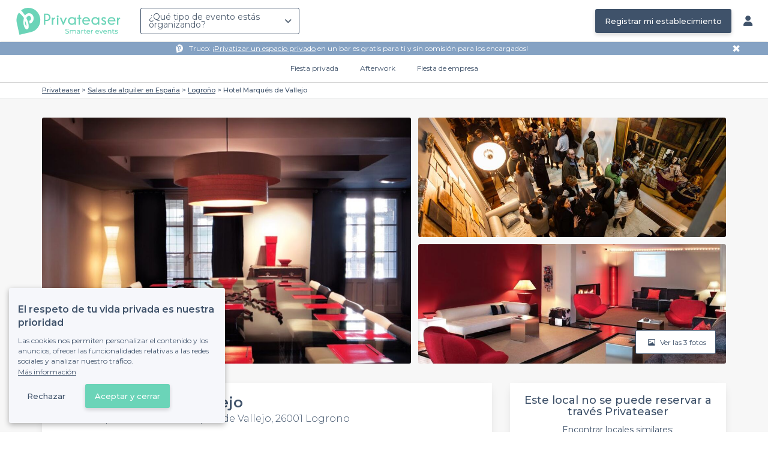

--- FILE ---
content_type: text/html; charset=utf-8
request_url: https://www.privateaser.es/local/19587-hotel-marques-de-vallejo
body_size: 19736
content:




<!DOCTYPE html>
<html lang="es">
  <head>
    <meta charset="utf-8">
    <meta http-equiv="Content-Type" content="text/html; charset=UTF-8">
    <meta name="viewport" content="initial-scale=1.0">

    <title>Hotel Marqués de Vallejo | Privateaser</title>
    <meta name="description" content="Sala de alquiler en Calle Marqués de Vallejo, 26001 Logrono. Encuentra toda la información que necesitas para organizar tu evento privado o profesional.">

    
    
  
    <link rel="canonical" href="https://www.privateaser.es/local/19587-hotel-marques-de-vallejo">
  



    
      <meta property="og:locale" content="es_ES">
      <meta property="og:type" content="website">
      <meta property="og:site_name" content="Privateaser">
      <meta property="og:title" content="Hotel Marqués de Vallejo | Privateaser">
      <meta property="og:description" content="Sala de alquiler en Calle Marqués de Vallejo, 26001 Logrono. Encuentra toda la información que necesitas para organizar tu evento privado o profesional.">
      <meta property="og:image" content="https://privateaser-media.s3.eu-west-1.amazonaws.com/etab_photos/19587/750x375/234401.jpg">
      <meta property="og:url" content="https://www.privateaser.es/local/19587-hotel-marques-de-vallejo">
      <meta name="twitter:card" content="summary" />
    

    

    
    
        <meta name="robots" content="index, follow"/>
    


    <meta property="fb:admins" content="683084590" />  
    <meta name="p:domain_verify" content="1e8fa714b6d7d462ddea5b63ce6bc271"/>  
    
    <link rel="apple-touch-icon" sizes="57x57" href="https://www.privateaser.es/static/img/favicon/apple-icon-57x57.png">
    <link rel="apple-touch-icon" sizes="60x60" href="https://www.privateaser.es/static/img/favicon/apple-icon-60x60.png">
    <link rel="apple-touch-icon" sizes="72x72" href="https://www.privateaser.es/static/img/favicon/apple-icon-72x72.png">
    <link rel="apple-touch-icon" sizes="76x76" href="https://www.privateaser.es/static/img/favicon/apple-icon-76x76.png">
    <link rel="apple-touch-icon" sizes="114x114" href="https://www.privateaser.es/static/img/favicon/apple-icon-114x114.png">
    <link rel="apple-touch-icon" sizes="120x120" href="https://www.privateaser.es/static/img/favicon/apple-icon-120x120.png">
    <link rel="apple-touch-icon" sizes="144x144" href="https://www.privateaser.es/static/img/favicon/apple-icon-144x144.png">
    <link rel="apple-touch-icon" sizes="152x152" href="https://www.privateaser.es/static/img/favicon/apple-icon-152x152.png">
    <link rel="apple-touch-icon" sizes="180x180" href="https://www.privateaser.es/static/img/favicon/apple-icon-180x180.png">
    <link rel="icon" type="image/png" sizes="192x192"  href="https://www.privateaser.es/static/img/favicon/android-icon-192x192.png">
    <link rel="icon" type="image/png" sizes="32x32" href="https://www.privateaser.es/static/img/favicon/favicon-32x32.png">
    <link rel="icon" type="image/png" sizes="96x96" href="https://www.privateaser.es/static/img/favicon/favicon-96x96.png">
    <link rel="icon" type="image/png" sizes="16x16" href="https://www.privateaser.es/static/img/favicon/favicon-16x16.png">


    
      <link rel="manifest" href="https://www.privateaser.es/static/manifest.json" crossorigin="use-credentials">
      <meta name="msapplication-TileImage" content="https://www.privateaser.es/static/img/favicon/ms-icon-144x144.png">
    
    <meta name="msapplication-TileColor" content="#ffffff">
    <meta name="theme-color" content="#ffffff">

    
    

    
      <script>
        window.dataLayer = window.dataLayer || [];
        
          dataLayer.push({content_group: "offering"})
        
        dataLayer.push({"abtest_experiments": [], "page_occasion": null, "page_value_proposition_header_visible": true});
        
           dataLayer.push({"page_area": "ES-OTHER", "page_offering_has_main_video": false, "page_offering_has_other_video": false, "page_offering_id": 19587, "page_offering_status": "published_non_bookable", "page_universe": "rental_room"})
        
      </script>
      
    
    <script>(function(w,d,s,l,i){w[l]=w[l]||[];w[l].push({'gtm.start':
    new Date().getTime(),event:'gtm.js'});var f=d.getElementsByTagName(s)[0],
    j=d.createElement(s),dl=l!='dataLayer'?'&l='+l:'';j.async=true;j.src=
    'https://www.googletagmanager.com/gtm.js?id='+i+dl+ '';f.parentNode.insertBefore(j,f);
    })(window,document,'script','dataLayer','GTM-W6T5TWS');
    </script>
  
    

    <link rel="preconnect" href="https://s3-eu-west-1.amazonaws.com/" crossorigin>
    <link rel="preconnect" href="https://privateaser-media.s3.eu-west-1.amazonaws.com/" crossorigin>

    <link rel="preconnect" href="https://fonts.googleapis.com">
    <link rel="preconnect" href="https://fonts.gstatic.com" crossorigin>
    <link href="https://fonts.googleapis.com/css2?family=Amaranth:wght@400;700&family=Montserrat:wght@300;400;500;600;700&display=swap" rel="stylesheet">

    <link rel="preconnect" href="//cdnjs.cloudflare.com">
    <link href="https://cdnjs.cloudflare.com/ajax/libs/font-awesome/6.6.0/css/all.min.css" rel="stylesheet">
    <link rel="stylesheet" href="/static/css/commons.a3dc9d0662a264ad5776acc4e343ea92939901de.min.css" type="text/css">
    
    
    <link rel="stylesheet" href="/static/css/venue.a3dc9d0662a264ad5776acc4e343ea92939901de.min.css" type="text/css">

  </head>

  <body class="venue">
    
      
    
    <noscript><iframe src="https://www.googletagmanager.com/ns.html?id=GTM-W6T5TWS"
    height="0" width="0" style="display:none;visibility:hidden"></iframe></noscript>
  
    

    

    <div class="global-wrapper clearfix">

        
            
        

        

<nav class="navbar navbar-full">
    <div class="navbar-container">
        <div class="menus-container">
            
            <div class="navbar-logo-mobile">
                <button class="hamburger hamburger--spin" id="mobile-menu-toggle" type="button">
                    <span class="hamburger-box"><span class="hamburger-inner"></span></span>
                </button>
                <a href="https://www.privateaser.es/">
                    
                        <img src="/static/img/PictoPrivateaserWeb-small.svg" class="logo-mobile"/>
                    
                </a>
            </div>
            <div class="navbar-logo-desktop">
                
                <a class="navbar-logo navbar-logo-without-baseline" href="https://www.privateaser.es/">
                    
                        <img src="https://www.privateaser.es/static/img/logo-privateaser.svg"alt="Privateaser">
                    
                </a>
            </div>

            
            <div class="occasion-picker-container">
                

<div id="occasion-picker" data-target="#occasion-picker-dropdown">
    <div class="dropdown-filter">
        <button class="dropdown-filter-button">
            
                <p>¿Qué tipo de evento estás organizando?</p>
            
        </button>
        <div id="occasion-picker-dropdown" class="dropdown-filter-pane dropdown-only">
            <div class="dropdown-pane-body pure-u-1">
                <div class="select-widget">
                    
                        
    <a href="https://www.privateaser.es/search?occasion=birthday_casual_party" class="prv-btn secondary column ">
        Fiesta privada
        <span>Cumpleaños, evento familiar...</span>
    </a>

                    
                    
    <a href="https://www.privateaser.es/search?occasion=afterwork_pro" class="prv-btn secondary column ">
        Afterwork
        <span>Despedida o copas entre compañeros...</span>
    </a>

                    
    <a href="https://www.privateaser.es/search?occasion=corporate_party" class="prv-btn secondary column ">
        Fiesta de empresa
        <span>Aniversario, Cena, Cóctel...</span>
    </a>

                    
                </div>
            </div>
        </div>
    </div>
</div>
            </div>

            
                <div class="referal-link visible-sm-up-inline">
                    <a class="prv-btn primary-blue" href="https://www.joy.io/es/demo-privateaser" target="_blank">
                        Registrar mi establecimiento
                    </a>
                </div>
            
        </div>
        <div class="visible-sm-up-inline">
            <div class="icons-container">
                
                
                <a href="https://app.privateaser.com/">
                    <i class="fa fa-solid fa-user fa-lg" aria-hidden="true"></i>
                </a>
            </div>
        </div>
    </div>
</nav>

        <div class="content-wrapper">
            

  
    <div class="pure-g text-center " id="value-proposition-header">
      <div class="pure-u-1-24-sm"></div>
      <div class="pure-u-22-24 value-proposition-header-content">
        <span class="visible-md-up">
          <img src="https://www.privateaser.es/static/img/picto-white.png" alt="Logo privateaser" class="picto-white">
        </span>
        <span>
          <p>Truco: ¡<a href="https://www.privateaser.es/search?espace-clos=1&amp;universe=bar">Privatizar un espacio privado</a> en un bar es gratis para ti y sin comisión para los encargados!</p>

        </span>
      </div>
      <div class="pure-u-1-24" id="close">✖</div>
    </div>
  

            
            





<div class="subnav-bar">
  
  
    
  <a class="subnav-bar-item "
     href=https://www.privateaser.es/search?occasion=birthday_casual_party>
    Fiesta privada
  </a>
  
  
  <div class="subnav-dropdown pure-g">
    <div class="pure-u-1 subnav-dropdown-link-container">
      
        
  <a class="subnav-dropdown-link"
     href="/search?occasion=birthday_casual_party&amp;universe=bar">
    <div class="shadow-overlay">
      <picture class="with-2-links">
        <source srcset="https://www.privateaser.es/static/es/img/header/birthday_casual_party-bar.webp"
                media="(min-width: 58em)" type="image/webp">
        <source srcset="https://www.privateaser.es/static/es/img/header/birthday_casual_party-bar-tablet.webp"
                media="(min-width: 40em)" type="image/webp">
        <source srcset="https://www.privateaser.es/static/es/img/header/birthday_casual_party-bar.jpg"
                media="(min-width: 58em)" type="image/jpeg">
        <source srcset="https://www.privateaser.es/static/es/img/header/birthday_casual_party-bar-tablet.jpg"
                media="(min-width: 40em)" type="image/jpeg">
          <img src="https://www.privateaser.es/static/es/img/header/birthday_casual_party-bar.jpg"
              class="with-2-links"
              alt="Reserva un bar" loading="lazy" >
      </picture>

      <span class="subnav-dropdown-link-title bolder">
          Reserva un bar<br/><span class="subnav-dropdown-link-subtitle">Ver los locales</span>
        </span>
    </div>
</a>

      
        
  <a class="subnav-dropdown-link"
     href="/search?occasion=birthday_casual_party&amp;universe=restaurant">
    <div class="shadow-overlay">
      <picture class="with-2-links">
        <source srcset="https://www.privateaser.es/static/es/img/header/restaurant.webp"
                media="(min-width: 58em)" type="image/webp">
        <source srcset="https://www.privateaser.es/static/es/img/header/restaurant-tablet.webp"
                media="(min-width: 40em)" type="image/webp">
        <source srcset="https://www.privateaser.es/static/es/img/header/restaurant.jpg"
                media="(min-width: 58em)" type="image/jpeg">
        <source srcset="https://www.privateaser.es/static/es/img/header/restaurant-tablet.jpg"
                media="(min-width: 40em)" type="image/jpeg">
          <img src="https://www.privateaser.es/static/es/img/header/restaurant.jpg"
              class="with-2-links"
              alt="Restaurante para grupos" loading="lazy" >
      </picture>

      <span class="subnav-dropdown-link-title bolder">
          Restaurante para grupos<br/><span class="subnav-dropdown-link-subtitle">Ver los locales</span>
        </span>
    </div>
</a>

      
    </div>
    <div class="overlay"></div>
  </div>


  
  
  <a class="subnav-bar-item "
     href=https://www.privateaser.es/search?occasion=afterwork_pro>
    Afterwork
  </a>
  
  
  <div class="subnav-dropdown pure-g">
    <div class="pure-u-1 subnav-dropdown-link-container">
      
        
  <a class="subnav-dropdown-link"
     href="/search?occasion=afterwork_pro">
    <div class="shadow-overlay">
      <picture class="with-1-links">
        <source srcset="https://www.privateaser.es/static/es/img/header/afterwork_pro.webp"
                media="(min-width: 58em)" type="image/webp">
        <source srcset="https://www.privateaser.es/static/es/img/header/afterwork_pro-tablet.webp"
                media="(min-width: 40em)" type="image/webp">
        <source srcset="https://www.privateaser.es/static/es/img/header/afterwork_pro.jpg"
                media="(min-width: 58em)" type="image/jpeg">
        <source srcset="https://www.privateaser.es/static/es/img/header/afterwork_pro-tablet.jpg"
                media="(min-width: 40em)" type="image/jpeg">
          <img src="https://www.privateaser.es/static/es/img/header/afterwork_pro.jpg"
              class="with-1-links"
              alt="Copas entre compañeros de trabajo" loading="lazy" >
      </picture>

      <span class="subnav-dropdown-link-title bolder">
          Copas entre compañeros de trabajo<br/><span class="subnav-dropdown-link-subtitle">Ver los locales</span>
        </span>
    </div>
</a>

      
    </div>
    <div class="overlay"></div>
  </div>


  
  <a class="subnav-bar-item "
     href=https://www.privateaser.es/search?occasion=corporate_party>
    Fiesta de empresa
  </a>
  
  
  <div class="subnav-dropdown pure-g">
    <div class="pure-u-1 subnav-dropdown-link-container">
      
        
  <a class="subnav-dropdown-link"
     href="/search?occasion=corporate_party&amp;universe=bar">
    <div class="shadow-overlay">
      <picture class="with-3-links">
        <source srcset="https://www.privateaser.es/static/es/img/header/corporate_party-bar.webp"
                media="(min-width: 58em)" type="image/webp">
        <source srcset="https://www.privateaser.es/static/es/img/header/corporate_party-bar-tablet.webp"
                media="(min-width: 40em)" type="image/webp">
        <source srcset="https://www.privateaser.es/static/es/img/header/corporate_party-bar.jpg"
                media="(min-width: 58em)" type="image/jpeg">
        <source srcset="https://www.privateaser.es/static/es/img/header/corporate_party-bar-tablet.jpg"
                media="(min-width: 40em)" type="image/jpeg">
          <img src="https://www.privateaser.es/static/es/img/header/corporate_party-bar.jpg"
              class="with-3-links"
              alt="Reserva un bar" loading="lazy" >
      </picture>

      <span class="subnav-dropdown-link-title bolder">
          Reserva un bar<br/><span class="subnav-dropdown-link-subtitle">Ver los locales</span>
        </span>
    </div>
</a>

      
        
  <a class="subnav-dropdown-link"
     href="/search?occasion=corporate_party&amp;universe=restaurant">
    <div class="shadow-overlay">
      <picture class="with-3-links">
        <source srcset="https://www.privateaser.es/static/es/img/header/restaurant.webp"
                media="(min-width: 58em)" type="image/webp">
        <source srcset="https://www.privateaser.es/static/es/img/header/restaurant-tablet.webp"
                media="(min-width: 40em)" type="image/webp">
        <source srcset="https://www.privateaser.es/static/es/img/header/restaurant.jpg"
                media="(min-width: 58em)" type="image/jpeg">
        <source srcset="https://www.privateaser.es/static/es/img/header/restaurant-tablet.jpg"
                media="(min-width: 40em)" type="image/jpeg">
          <img src="https://www.privateaser.es/static/es/img/header/restaurant.jpg"
              class="with-3-links"
              alt="Restaurante para grupos" loading="lazy" >
      </picture>

      <span class="subnav-dropdown-link-title bolder">
          Restaurante para grupos<br/><span class="subnav-dropdown-link-subtitle">Ver los locales</span>
        </span>
    </div>
</a>

      
        
  <a class="subnav-dropdown-link"
     href="/search?occasion=corporate_party&amp;universe=rental_room">
    <div class="shadow-overlay">
      <picture class="with-3-links">
        <source srcset="https://www.privateaser.es/static/es/img/header/corporate_party-rental_room.webp"
                media="(min-width: 58em)" type="image/webp">
        <source srcset="https://www.privateaser.es/static/es/img/header/corporate_party-rental_room-tablet.webp"
                media="(min-width: 40em)" type="image/webp">
        <source srcset="https://www.privateaser.es/static/es/img/header/corporate_party-rental_room.jpg"
                media="(min-width: 58em)" type="image/jpeg">
        <source srcset="https://www.privateaser.es/static/es/img/header/corporate_party-rental_room-tablet.jpg"
                media="(min-width: 40em)" type="image/jpeg">
          <img src="https://www.privateaser.es/static/es/img/header/corporate_party-rental_room.jpg"
              class="with-3-links"
              alt="Reserva una sala" loading="lazy" >
      </picture>

      <span class="subnav-dropdown-link-title bolder">
          Reserva una sala<br/><span class="subnav-dropdown-link-subtitle">Ver los locales</span>
        </span>
    </div>
</a>

      
    </div>
    <div class="overlay"></div>
  </div>



  
  
</div>
<div id="subnav-overlay"></div>
            <div id="root">
                
    

    
    <div class="breadcrumb-wrapper">
        <div class="container bread">
            <div class="breadcrumb">
  <div id="breadcrumb">
    <ol itemscope itemtype="https://schema.org/BreadcrumbList" class="bolder">
      <li itemprop="itemListElement" itemscope itemtype="https://schema.org/ListItem">
        <a itemtype="https://schema.org/Thing" href="/" itemprop="item">
          <span itemprop="name">Privateaser</span>
        </a>
        <meta itemprop="position" content="1"/>
      </li>
      
        
          <li itemprop="itemListElement" itemscope itemtype="https://schema.org/ListItem">
            <a itemtype="https://schema.org/Thing" itemprop="item" href="/alquiler-espacios/top-salas-eventos-espana">
              <span itemprop="name">Salas de alquiler en España</span>
            </a>
            <meta itemprop="position" content="2"/>
          </li>
        
      
        
          <li itemprop="itemListElement" itemscope itemtype="https://schema.org/ListItem">
            <a itemtype="https://schema.org/Thing" itemprop="item" href="https://www.privateaser.es/alquiler-espacios/top-salas-alquiler-logrono">
              <span itemprop="name">Logroño</span>
            </a>
            <meta itemprop="position" content="3"/>
          </li>
        
      
        
          <li><a><span>Hotel Marqués de Vallejo</span></a></li>
        
      
    </ol>
  </div>
</div>
        </div>
    </div>
    
    
    <div itemscope itemtype="https://schema.org/LocalBusiness">
    
        <div id="navbar-container">
            <nav id="venue-nav" ref="venueNav">
    <div class="container">
        <ul class="nav">
            
            <li>
                <a class="nav-scroll" href="#summary" @click="anchorClick('offering_subnav_anchor_click', 'main_infos')">
                Acerca</a>
            </li>
            

            <li class="hidden-xs">
                <a class="nav-scroll" href="#informations" @click="anchorClick('offering_subnav_anchor_click', 'informations')">
                Información útil</a>
            </li>
            <li class="hidden-xs">
                <a class="nav-scroll" href="#location-hours" @click="anchorClick('offering_subnav_anchor_click', 'geo_infos')">
                Horarios y ubicación</a>
            </li>
            <li class="hidden-xs">
                <a class="nav-scroll" href="#reviews" @click="anchorClick('offering_subnav_anchor_click', 'reviews')">
                Comentarios (0)</a>
            </li>
            
        </ul>
    </div>
</nav>
        </div>

        <div class="container">
            <div class="row">
                


    <media-light-box
        v-if="(coverLightBoxOfferingMedias && coverLightBoxOfferingMedias.length)
        || (coverLightBoxReviewsMedias && coverLightBoxReviewsMedias.length)"
        ref="coverLightBox"
        :offering-medias="coverLightBoxOfferingMedias"
        :reviews-medias="coverLightBoxReviewsMedias"
        @open="mediaLightBoxOpened()"
        @close="mediaLightBoxClosed()"
        @slide-change="mediaLightBoxSlideChanged($event)">
    </media-light-box>

    <div id="gallery">
        
            
            
                    <meta itemprop="image" content="https://privateaser-media.s3.eu-west-1.amazonaws.com/etab_photos/19587/original/234401.jpg">
            
                    <meta itemprop="image" content="https://privateaser-media.s3.eu-west-1.amazonaws.com/etab_photos/19587/1500x750/234401.jpg">
            
                    <meta itemprop="image" content="https://privateaser-media.s3.eu-west-1.amazonaws.com/etab_photos/19587/750x375/234401.jpg">
            
                    <meta itemprop="image" content="https://privateaser-media.s3.eu-west-1.amazonaws.com/etab_photos/19587/450x300/234401.jpg">
            
                    <meta itemprop="image" content="https://privateaser-media.s3.eu-west-1.amazonaws.com/etab_photos/19587/400x204/234401.jpg">
            
        
            
            
                    <meta itemprop="image" content="https://privateaser-media.s3.eu-west-1.amazonaws.com/etab_photos/19587/original/234403.jpg">
            
                    <meta itemprop="image" content="https://privateaser-media.s3.eu-west-1.amazonaws.com/etab_photos/19587/1500x750/234403.jpg">
            
                    <meta itemprop="image" content="https://privateaser-media.s3.eu-west-1.amazonaws.com/etab_photos/19587/750x375/234403.jpg">
            
                    <meta itemprop="image" content="https://privateaser-media.s3.eu-west-1.amazonaws.com/etab_photos/19587/450x300/234403.jpg">
            
                    <meta itemprop="image" content="https://privateaser-media.s3.eu-west-1.amazonaws.com/etab_photos/19587/400x204/234403.jpg">
            
        
            
            
                    <meta itemprop="image" content="https://privateaser-media.s3.eu-west-1.amazonaws.com/etab_photos/19587/original/234402.jpg">
            
                    <meta itemprop="image" content="https://privateaser-media.s3.eu-west-1.amazonaws.com/etab_photos/19587/1500x750/234402.jpg">
            
                    <meta itemprop="image" content="https://privateaser-media.s3.eu-west-1.amazonaws.com/etab_photos/19587/750x375/234402.jpg">
            
                    <meta itemprop="image" content="https://privateaser-media.s3.eu-west-1.amazonaws.com/etab_photos/19587/450x300/234402.jpg">
            
                    <meta itemprop="image" content="https://privateaser-media.s3.eu-west-1.amazonaws.com/etab_photos/19587/400x204/234402.jpg">
            
        

        <div class="medias-desktop has-3-photos">
            
            

            <img class="photo-1" src="https://privateaser-media.s3.eu-west-1.amazonaws.com/etab_photos/19587/1500x750/234401.jpg" alt="Hotel Marqués de Vallejo, rental_room" @click="onMainGalleryClick(0)"  />

            
                
                <img class="photo-2" src="https://privateaser-media.s3.eu-west-1.amazonaws.com/etab_photos/19587/750x375/234403.jpg" alt="Hotel Marqués de Vallejo, rental_room" @click="onMainGalleryClick(1)"  />
            
                
                <img class="photo-3" src="https://privateaser-media.s3.eu-west-1.amazonaws.com/etab_photos/19587/750x375/234402.jpg" alt="Hotel Marqués de Vallejo, rental_room" @click="onMainGalleryClick(2)"  />
            
        </div>

        <div class="visible-xs-down medias-mobile">
            
                <multiple-slide-per-view-carousel ref="carousel" :medias="offeringMedias.concat(reviewsMedias)" @click="onMainGalleryClick($event)"></multiple-slide-per-view-carousel>
                    <div class="carousel-ssr">
                        
                            
                                <img src="https://privateaser-media.s3.eu-west-1.amazonaws.com/etab_photos/19587/1500x750/234401.jpg" alt="Hotel Marqués de Vallejo, rental_room" />
                            
                        
                            
                                <img src="https://privateaser-media.s3.eu-west-1.amazonaws.com/etab_photos/19587/1500x750/234403.jpg" alt="Hotel Marqués de Vallejo, rental_room" />
                            
                        
                    </div>
                </multiple-slide-per-view-carousel>
            
        </div>

        <button id="btn-show-medias" class="prv-btn secondary" @click="onMainGalleryClick(0)">
            <span class="hidden-xs-down">
                <i class="fa fa-regular fa-image fa-" aria-hidden="true"></i> Ver las 3 fotos
            </span>

            <span class="visible-xs-down">
                <i class="fa fa-regular fa-image fa-" aria-hidden="true"></i> 3
            </span>
        </button>
    </div>

            </div>

            <div class="row">
                <div id="details" class="col-lg-8">
                    
                    






<section id="summary" class="anchor">

    <div class="content">
        <div class="cover-overlay">

            
            <div class="cover-title">
                <h1 itemprop="name">
                    Hotel Marqués de Vallejo
                </h1>
            </div>

            
            

            <div class="row">
                <div class="col-xs-12 cover-summary">

                    
                    <div class="name-address">
                        <h2>
                            
  
  <span itemscope
        itemtype="https://schema.org/PostalAddress"
        itemprop="address" >
    Sala de alquiler
    en Calle Marqués de Vallejo, 26001 Logrono
    <meta itemprop="addressCountry" content="ES">
    <meta itemprop="addressLocality" content="Logrono">
    <meta itemprop="postalCode" content="26001">
    <meta itemprop="streetAddress" content="Calle Marqués de Vallejo">
  </span>

                        </h2>
                        
                        <div itemprop="geo" itemscope itemtype="https://schema.org/GeoCoordinates">
                            <meta itemprop="latitude" content="42.465325">
                            <meta itemprop="longitude" content="-2.445561">
                        </div>
                        
                        
                        <div class="location">
                            <p class="text access"></p>
                        </div>
                    </div>

                    
    
    
    

    

                </div>
            </div>

            
            

    
    


<hr>
<div class="features">
    <div class="feature">
        <div class="feature-icon">
            <i class="img bg-wallet-m"></i>
        </div>
        <div class="feature-text">
            
            <div class="feature-title">a partir de</div>
            
            <div class="feature-content">
                <p>
                    
                    <span itemprop="priceRange">
                        Presupuesto
                    </span>
                    
                </p>
            </div>
        </div>
    </div>
    <div class="feature">
        <meta itemprop="publicAccess" content="true">
        <div class="feature-icon">
            <i class="img bg-group-m"></i>
        </div>
        <div class="feature-text">
            <div class="feature-title">Aforo max</div>
            <div class="feature-content">
                <p>
                    <meta itemprop="maximumAttendeeCapacity" content="70">
                    
  
    <strong>70</strong> pers.
  

                </p>
            </div>
        </div>
    </div>
    <div class="feature">
        <div class="feature-icon">
            <i class="icon space"></i>
        </div>
        <div class="feature-text">
            <div class="feature-title">
                Privatización
            </div>
            <div class="feature-content">
                <p>
                
                    Completa
                
                </p>
            </div>
        </div>
    </div>
    <div class="feature">
        <div class="feature-icon">
            <i class="img bg-clock-m"></i>
        </div>
        <div class="feature-text">
            <div class="feature-title">Abierto hasta</div>
            <div class="feature-content">
                
                <p>02:00</p>
            </div>
        </div>
    </div>
</div>

        </div>

        
        

        

        

        

        
    </div>
</section>
                    
                    



<section id="atmosphere_and_activities" class="anchor">
    
        
    
</section>
                    

                    
                    



<section id="informations" class="anchor">
    <h2>Información útil</h2>
    <div class="content">
        

        
        

<h3>Equipamientos &amp; Servicios</h3>
<ul class="block-list block-list-4">
    
    <li>
        <div class="ico">
            <i class="img bg-check-circle-m"></i>
        </div>
        <div class="item">
            
            Accesible para personas con movilidad reducida
            
        </div>
    </li>
    
    <li>
        <div class="ico">
            <i class="img bg-check-circle-m"></i>
        </div>
        <div class="item">
            
            Material de proyección
            
        </div>
    </li>
    
    <li>
        <div class="ico">
            <i class="img bg-check-circle-m"></i>
        </div>
        <div class="item">
            
            Posibilidad de poner tu propia música
            
        </div>
    </li>
    
    <li>
        <div class="ico">
            <i class="img bg-check-circle-m"></i>
        </div>
        <div class="item">
            
            Wifi
            
        </div>
    </li>
    
    <li>
        <div class="ico">
            <i class="img bg-check-circle-m"></i>
        </div>
        <div class="item">
            
            Equipo de sonido
            
        </div>
    </li>
    
    <li>
        <div class="ico">
            <i class="img bg-check-circle-m"></i>
        </div>
        <div class="item">
            
            Micro
            
        </div>
    </li>
    
</ul>


        

        

        
        
        <hr />
        

        <h3>Alojamiento</h3>

        <ul class="block-list block-list-3 offering-available-features">
            <li>
                <div>
                    <i class="img bg-check-circle-m"></i>
                </div>
                <div class="item">
                    Acepta pernoctaciones
                </div>
            </li>
        </ul>
        

        <hr />

        <div class="text">
            <div itemprop="description">
                <div class="offering-seo-description truncate-overflow">
                    <p>El <strong>Hotel Marqués de Vallejo</strong> es un original establecimiento en el que el vino, el arte y el confort van de la mano. Se encuentra situado en la calle Marqués de Vallejo número 8, en pleno corazón de la ciudad de Logroño. Abierto durante todos los días de la semana las 24 horas, es el lugar perfecto para organizar seminarios, congresos o conferencias ya que cuenta con algunas de las <a href="https://www.privateaser.es/alquiler-espacios/top-salas-eventos-espana">mejores salas para eventos de España</a>.</p>

<p>Por la tranquilidad esparcida en el aire del Hotel Marqués de Vallejo y la modesta decoración vintage, este hotel es perfecto para la <strong>presentación de eventos corporativos</strong> de mucho auge, porque te asegura un cómoda estancia. Además, desde sus comienzos, este hotel ha sido famoso por su espacios dedicado <strong>al arte</strong> y a las exposiciones. Esta sala puede dedicarse igualmente a la celebración de <strong>reuniones de empresa</strong> y todo tipo de actividades corporativas con un marco único en el centro de Logroño. La capacidad total es de <strong>50 personas</strong>.  Pero además cuenta con una <strong>sala de juntas</strong> para 20 personas, que tiene todo lo necesario para el buen desarrollo del acontecimiento, como pantalla, proyector, internet y equipos de sonido e imagen. </p>

<p>Como valor añadido, ofrecen una cuidada <strong>oferta gastronómica</strong> dirigida por el equipo de su restaurante ‘GASTRO1911’, cuya amplia carta de tapas y platos de cocina tradicional y contemporánea hará las delicias de todos. Si estás interesado ponte en contacto con el equipo de especialistas de <a href="https://www.privateaser.es">Privateaser</a> y déjate aconsejar por ellos. Te enviarán sugerencias de otros espacios como éste de forma <strong>gratuita</strong>. </p>

                </div>

                <a class="read-more">Leer más</a>
            </div>
        </div>
    </div>
</section>
                    <section id="location-hours" class="anchor">
    <h2>Horarios y ubicación de Hotel Marqués de Vallejo</h2>

    <div class="pure-g content row">
        <div class="location pure-u-1 pure-u-lg-1-2">
            <h3>Hotel Marqués de Vallejo</h3>

            <p class="text address-phone">
                

                
                
                    Calle Marqués de Vallejo
                
                <br>

                
                
                    26001 Logrono
                
                <br>

                
                
                
                
                <a href="https://www.google.com/maps/search/?api=1&amp;query=Calle%20Marqu%C3%A9s%20de%20Vallejo%2026001%20Logrono&amp;query_place_id=None" target="_blank">
                    Ver en el mapa
                </a>
            </p>
            <p class="text access"></p>
        </div>

        <div class="weekday-booking-conditions pure-u-1 pure-u-lg-1-2">
            <h3>Horarios de reserva</h3>

            <p class="weekday-booking-conditions-warning">Pueden ser diferentes de los horarios de apertura al público</p>

            
                <meta itemprop="openingHours" content="Mo-Su 08:00-02:00">
            

            <table class="table">
                <tbody>
                
                    
                    <tr>
                        <td class="day">
                            
                                
                                
                                De lunes a domingo
                            
                        </td>
                        <td class="hours">
                            
                                <strong>
                                    08:00 – 02:00
                                </strong>
                            
                        </td>
                    </tr>
                
                </tbody>
            </table>

            
        </div>
    </div>
</section>
                    

<section id="reviews" class="anchor">
    <h2>Comentarios</h2>

    <div class="content">
        
    
        <div class="reviews-headline">
            <p class="empty-state">Este establecimiento todavía no tiene comentarios sobre Privateaser.</p>
        </div>
    

    <div v-if="reviewsMedias.length > 0">
        <h3 class='review-media-title'>Fotos y vídeos de los comentarios</h3>

        <inline-thumbnails
            :medias="[...reviewsMedias]"
            @media-selected="onThumbnailAllReviewsClick($event)"
        >
        </inline-thumbnails>
    </div>

    
        <hr>
    


        

        
    </div>
</section>

<reviews-modal :show="showReviews" :reviews-data="reviews" :medias-grouped-by-review="mediasGroupedByReview"  @close="showReviews=false" @media-selected="onThumbnailReviewClick($event.index, $event.id)">
    <template>
        
    
        <div class="reviews-headline">
            <p class="empty-state">Este establecimiento todavía no tiene comentarios sobre Privateaser.</p>
        </div>
    

    <div v-if="reviewsMedias.length > 0">
        <h3 class='review-media-title'>Fotos y vídeos de los comentarios</h3>

        <inline-thumbnails
            :medias="[...reviewsMedias]"
            @media-selected="onThumbnailAllReviewsClick($event)"
        >
        </inline-thumbnails>
    </div>

    

    </template>
</reviews-modal>
                    


  <section id="presets">
    <h2>Este local es uno de nuestros favoritos</h2>
    <div class="content">
      
      <ul class="block-list block-list-3">
        
          <li class="preset">
            <div class="ico">
              <i class="fa fa-solid fa-star fa-" aria-hidden="true"></i>
            </div>
            <div class="item">
              <a href="https://www.privateaser.es/alquiler-espacios/top-salas-eventos-espana">Las mejores salas de alquiler - España</a>
            </div>
          </li>
        
          <li class="preset">
            <div class="ico">
              <i class="fa fa-solid fa-star fa-" aria-hidden="true"></i>
            </div>
            <div class="item">
              <a href="https://www.privateaser.es/alquiler-espacios/top-salas-alquiler-aragon">Las mejores salas de alquiler - Aragón</a>
            </div>
          </li>
        
          <li class="preset">
            <div class="ico">
              <i class="fa fa-solid fa-star fa-" aria-hidden="true"></i>
            </div>
            <div class="item">
              <a href="https://www.privateaser.es/alquiler-espacios/top-salas-alquiler-pais-vasco">Las mejores salas de alquiler - País Vasco</a>
            </div>
          </li>
        
          <li class="preset">
            <div class="ico">
              <i class="fa fa-solid fa-star fa-" aria-hidden="true"></i>
            </div>
            <div class="item">
              <a href="https://www.privateaser.es/alquiler-espacios/top-salas-alquiler-castilla-y-leon">Las mejores salas de alquiler - Castilla y León</a>
            </div>
          </li>
        
          <li class="preset">
            <div class="ico">
              <i class="fa fa-solid fa-star fa-" aria-hidden="true"></i>
            </div>
            <div class="item">
              <a href="https://www.privateaser.es/alquiler-espacios/top-salas-alquiler-la-rioja">Las mejores salas de alquiler - La Rioja</a>
            </div>
          </li>
        
          <li class="preset">
            <div class="ico">
              <i class="fa fa-solid fa-star fa-" aria-hidden="true"></i>
            </div>
            <div class="item">
              <a href="https://www.privateaser.es/alquiler-espacios/top-salas-alquiler-navarra">Las mejores salas de alquiler - Navarra</a>
            </div>
          </li>
        
          <li class="preset">
            <div class="ico">
              <i class="fa fa-solid fa-star fa-" aria-hidden="true"></i>
            </div>
            <div class="item">
              <a href="https://www.privateaser.es/alquiler-espacios/top-salas-alquiler-logrono">Las mejores salas de alquiler - Logroño</a>
            </div>
          </li>
        
          <li class="preset">
            <div class="ico">
              <i class="fa fa-solid fa-star fa-" aria-hidden="true"></i>
            </div>
            <div class="item">
              <a href="https://www.privateaser.es/alquiler-espacios/top-salas-alquiler-fiestas-empresa-logrono">Las mejores salas de alquiler para fiestas de empresa - Logroño</a>
            </div>
          </li>
        
          <li class="preset">
            <div class="ico">
              <i class="fa fa-solid fa-star fa-" aria-hidden="true"></i>
            </div>
            <div class="item">
              <a href="https://www.privateaser.es/alquiler-espacios/top-salas-alquiler-baratas-logrono">Las mejores salas de alquiler más baratas - Logroño</a>
            </div>
          </li>
        
      </ul>
    </div>

    
      <p class="show-more">
        <a href="#" 
            id="show-more-presets">
          Ver otros locales
        </a>
      </p>
    
  </section>

                    


                </div>
                <div id="aside" class="col-lg-4">
                    
                    



<section id="booking-form-wrapper">
    
        <div class="not-bookable">
            <h4>Este local no se puede reservar a través Privateaser</h4>
            
                <p class="preset-list">
                    Encontrar locales similares:
                </p>
                <ul>
                    
                        <li>
                            <a href="https://www.privateaser.es/alquiler-espacios/top-salas-alquiler-logrono">Las mejores salas de alquiler - Logroño</a>
                        </li>
                    
                </ul>
            
            <p class="text-muted">Si eres propietario de un local <a href="
https://www.joy.io/es/demo-privateaser" target="_blank">ponte en contacto con nostros</a></p>
        </div>
    
</section>
                    <section id="reassurance" class="seo-only">
  <div class="content  content-dark ">
    <div class="text">

      

        <h3>Encuentra el lugar perfecto para tu evento</h3>
        <p>
          Miles de lugares adaptados para grupos para reservar o privatizar en línea, gratis
        </p>
        <a id="reassurance-search-btn" class="btn btn-round btn-plain" href="https://www.privateaser.es/search">
          Buscar
        </a>

      
    </div>
  </div>
</section>
                </div>
            </div>
            <div class="row" id="similar-venues-container">
                
    <section id="similar-venues">
        <h2>También te gustará...</h2>
        <div class="content">
            <ul class="pure-g similar-venues-list">
                
                    
                    <li class="pure-u-xl-1-3 pure-u-lg-1-3 pure-u-md-1-1 pure-u-sm-1-1 pure-u-xs-1 venue-card-container ">
                        <div class="venue-card">
                            
                            
                            
                            










<div
    onclick="window.open('https://www.privateaser.es/local/19680-sercotel-villa-de-laguardia')"
    
>
    
    <div 
    >
        

        
        <div class="photo-section">
            
                
                
                
                
                <div class="carousel">
                    <img 
                    loading="lazy"
                    src="https://privateaser-media.s3.eu-west-1.amazonaws.com/etab_photos/19680/450x300/237285.jpg"
                    alt="Sercotel Villa De Laguardia, Sala de alquiler Guardia  #0"
                    class="venue-photo black-and-white"/>
                </div>
            
            
        </div>

        
        <div class="tags rating-tags">
            
        </div>

        
        <div class="info-wrapper">

            <div class="primary-infos">
                <h3 class="venue-name">
                    <a href="https://www.privateaser.es/local/19680-sercotel-villa-de-laguardia">
                        
                        <span>Sercotel Villa De Laguardia</span>
                    </a>
                </h3>
                
                

                
                
                    
                    
                    
                        <div class="inline-info capacity">
                            <img src="/static/img/pictos/user.svg" class="picto">Desde 10 hasta 2310 pers.
                        </div>
                    
                

                
                
                    <div class="inline-info place"
                        
                    >
                        <img src="/static/img/pictos/marker.svg" class="picto">
                        <span>Guardia</span>
                        
                    </div>

                    
                
            </div>

            <div class="secondary-infos">
                
                <div class="price bolder">
                    <div>
                        
    
        
    
    
    
    

    
        
        
            

            
        

        
        
    

    
        
        A medida
    

    

                    </div>
                </div>

                
                
                    <div class="subtitle-not-bookable">
                        <i class="fa fa-solid fa-lock fa-" aria-hidden="true"></i> Establecimiento no reservable
                    </div>
                
            </div>

            
            
                <a class="venue-card-info-overlay" href="https://www.privateaser.es/local/19680-sercotel-villa-de-laguardia" target="_blank"></a>
            
        </div>

    </div>
</div>
                        </div>
                    </li>
                    
                
                    
                    <li class="pure-u-xl-1-3 pure-u-lg-1-3 pure-u-md-1-1 pure-u-sm-1-1 pure-u-xs-1 venue-card-container ">
                        <div class="venue-card">
                            
                            
                            
                            










<div
    onclick="window.open('https://www.privateaser.es/local/19816-eth-rioja')"
    
>
    
    <div 
    >
        

        
        <div class="photo-section">
            
                
                
                
                
                <div class="carousel">
                    <img 
                    loading="lazy"
                    src="https://privateaser-media.s3.eu-west-1.amazonaws.com/etab_photos/19816/450x300/241267.jpg"
                    alt="ETH Rioja, Sala de alquiler Haro  #0"
                    class="venue-photo black-and-white"/>
                </div>
            
            
        </div>

        
        <div class="tags rating-tags">
            
        </div>

        
        <div class="info-wrapper">

            <div class="primary-infos">
                <h3 class="venue-name">
                    <a href="https://www.privateaser.es/local/19816-eth-rioja">
                        
                        <span>ETH Rioja</span>
                    </a>
                </h3>
                
                

                
                
                    
                    
                    
                        <div class="inline-info capacity">
                            <img src="/static/img/pictos/user.svg" class="picto">Desde 10 hasta 22 pers.
                        </div>
                    
                

                
                
                    <div class="inline-info place"
                        
                    >
                        <img src="/static/img/pictos/marker.svg" class="picto">
                        <span>Haro</span>
                        
                    </div>

                    
                
            </div>

            <div class="secondary-infos">
                
                <div class="price bolder">
                    <div>
                        
    
        
    
    
    
    

    
        
        
            

            
        

        
        
    

    
        
        A medida
    

    

                    </div>
                </div>

                
                
                    <div class="subtitle-not-bookable">
                        <i class="fa fa-solid fa-lock fa-" aria-hidden="true"></i> Establecimiento no reservable
                    </div>
                
            </div>

            
            
                <a class="venue-card-info-overlay" href="https://www.privateaser.es/local/19816-eth-rioja" target="_blank"></a>
            
        </div>

    </div>
</div>
                        </div>
                    </li>
                    
                
                    
                    <li class="pure-u-xl-1-3 pure-u-lg-1-3 pure-u-md-1-1 pure-u-sm-1-1 pure-u-xs-1 venue-card-container ">
                        <div class="venue-card">
                            
                            
                            
                            










<div
    onclick="window.open('https://www.privateaser.es/local/38440-chess-hotel-irache')"
    
>
    
    <div 
    >
        

        
        <div class="photo-section">
            
                
                
                
                
                <div class="carousel">
                    <img 
                    loading="lazy"
                    src="https://privateaser-media.s3.eu-west-1.amazonaws.com/etab_photos/38440/450x300/266429.jpg"
                    alt="Chess Hotel Irache, Sala de alquiler Estella Estella #0"
                    class="venue-photo black-and-white"/>
                </div>
            
            
        </div>

        
        <div class="tags rating-tags">
            
        </div>

        
        <div class="info-wrapper">

            <div class="primary-infos">
                <h3 class="venue-name">
                    <a href="https://www.privateaser.es/local/38440-chess-hotel-irache">
                        
                        <span>Chess Hotel Irache</span>
                    </a>
                </h3>
                
                

                
                
                    
                    
                    
                

                
                
                    <div class="inline-info place"
                        
                    >
                        <img src="/static/img/pictos/marker.svg" class="picto">
                        <span>Estella</span>
                        
                    </div>

                    
                
            </div>

            <div class="secondary-infos">
                
                <div class="price bolder">
                    <div>
                        
    
        
    
    
    
    

    

    
        
        A medida
    

    

                    </div>
                </div>

                
                
                    <div class="subtitle-not-bookable">
                        <i class="fa fa-solid fa-lock fa-" aria-hidden="true"></i> Establecimiento no reservable
                    </div>
                
            </div>

            
            
                <a class="venue-card-info-overlay" href="https://www.privateaser.es/local/38440-chess-hotel-irache" target="_blank"></a>
            
        </div>

    </div>
</div>
                        </div>
                    </li>
                    
                
                    
                    <li class="pure-u-xl-1-3 pure-u-lg-1-3 pure-u-md-1-1 pure-u-sm-1-1 pure-u-xs-1 venue-card-container hidden">
                        <div class="venue-card">
                            
                            
                            
                            










<div
    onclick="window.open('https://www.privateaser.es/local/38800-hotel-tudanca-miranda')"
    
>
    
    <div 
    >
        

        
        <div class="photo-section">
            
                
                
                
                
                <div class="carousel">
                    <img 
                    loading="lazy"
                    src="https://privateaser-media.s3.eu-west-1.amazonaws.com/etab_photos/38800/450x300/270290.jpg"
                    alt="Hotel Tudanca Miranda, Sala de alquiler Miranda de Ebro Miranda de Ebro #0"
                    class="venue-photo black-and-white"/>
                </div>
            
            
        </div>

        
        <div class="tags rating-tags">
            
        </div>

        
        <div class="info-wrapper">

            <div class="primary-infos">
                <h3 class="venue-name">
                    <a href="https://www.privateaser.es/local/38800-hotel-tudanca-miranda">
                        
                        <span>Hotel Tudanca Miranda</span>
                    </a>
                </h3>
                
                

                
                
                    
                    
                    
                

                
                
                    <div class="inline-info place"
                        
                    >
                        <img src="/static/img/pictos/marker.svg" class="picto">
                        <span>Miranda de Ebro</span>
                        
                    </div>

                    
                
            </div>

            <div class="secondary-infos">
                
                <div class="price bolder">
                    <div>
                        
    
        
    
    
    
    

    

    
        
        A medida
    

    

                    </div>
                </div>

                
                
                    <div class="subtitle-not-bookable">
                        <i class="fa fa-solid fa-lock fa-" aria-hidden="true"></i> Establecimiento no reservable
                    </div>
                
            </div>

            
            
                <a class="venue-card-info-overlay" href="https://www.privateaser.es/local/38800-hotel-tudanca-miranda" target="_blank"></a>
            
        </div>

    </div>
</div>
                        </div>
                    </li>
                    
                
            </ul>
        </div>
        <button id="display-more-similar-venues-btn"
                class="btn btn-round btn-plain similar-venues-btn">
            Ver más propuestas
        </button>
        <button id="new-research-similar-venues-btn" class="btn btn-round btn-plain similar-venues-btn hidden"
                data-href="https://www.privateaser.es/alquiler-espacios/top-salas-alquiler-logrono">
            Hacer una nueva búsqueda
        </button>
    </section>

            </div>
        </div>
        
    </div>


            </div>
        </div>
    </div>

    





<nav class="mobile-menu" id="mobile-menu-nav-occasion">
    <div class="mobile-menu-content">
        <ul class="nav navbar-nav navbar-right">
            
<li class="mobile-menu-item " onclick="location.href = 'https://www.privateaser.es/'">
    
        <i class="fa fa-solid fa-home fa-" aria-hidden="true"></i>
    
    <a href="https://www.privateaser.es/">Inicio</a>
    <i class="fa fa-solid fa-chevron-right fa-" aria-hidden="true"></i>
</li>


            
            
            
<li class="mobile-menu-item " onclick="location.href = 'https://app.privateaser.com/'">
    
        <i class="fa fa-solid fa-user fa-" aria-hidden="true"></i>
    
    <a href="https://app.privateaser.com/">Mi cuenta</a>
    <i class="fa fa-solid fa-chevron-right fa-" aria-hidden="true"></i>
</li>


            
            
                
<li class="mobile-menu-item mobile-menu-item-with-dropdown" onclick="location.href = '#'">
    
        <i class="fa fa-solid fa-birthday-cake fa-" aria-hidden="true"></i>
    
    <a href="#">Fiesta privada</a>
    <i class="fa fa-solid fa-chevron-right fa-" aria-hidden="true"></i>
</li>

                <li>
                    <ul class="mobile-menu-sub-list">
                        <li class="mobile-menu-sub-title bolder">Fiesta privada
                        </li>
                        
<li class="mobile-menu-sub-item" onclick="location.href = 'https://www.privateaser.es/search?occasion=birthday_casual_party&amp;universe=bar'">
    <a href="https://www.privateaser.es/search?occasion=birthday_casual_party&amp;universe=bar">Reserva de bar</a>
</li>

                        
<li class="mobile-menu-sub-item" onclick="location.href = 'https://www.privateaser.es/search?occasion=birthday_casual_party&amp;universe=restaurant'">
    <a href="https://www.privateaser.es/search?occasion=birthday_casual_party&amp;universe=restaurant">Restaurante para grupos</a>
</li>

                    </ul>
                </li>
            

            
<li class="mobile-menu-item " onclick="location.href = 'https://www.privateaser.es/search?occasion=afterwork_pro'">
    
        <i class="fa fa-solid fa-beer fa-" aria-hidden="true"></i>
    
    <a href="https://www.privateaser.es/search?occasion=afterwork_pro">Afterwork</a>
    <i class="fa fa-solid fa-chevron-right fa-" aria-hidden="true"></i>
</li>


            
<li class="mobile-menu-item mobile-menu-item-with-dropdown" onclick="location.href = '#'">
    
        <i class="fa fa-solid fa-comments fa-" aria-hidden="true"></i>
    
    <a href="#">Fiesta de empresa</a>
    <i class="fa fa-solid fa-chevron-right fa-" aria-hidden="true"></i>
</li>

            <li>
                <ul class="mobile-menu-sub-list">
                    <li class="mobile-menu-sub-title bolder">Elige un tipo de local
                    </li>
                    
<li class="mobile-menu-sub-item" onclick="location.href = 'https://www.privateaser.es/search?occasion=corporate_party&amp;universe=bar'">
    <a href="https://www.privateaser.es/search?occasion=corporate_party&amp;universe=bar">Reserva de bar</a>
</li>

                    
<li class="mobile-menu-sub-item" onclick="location.href = 'https://www.privateaser.es/search?occasion=corporate_party&amp;universe=restaurant'">
    <a href="https://www.privateaser.es/search?occasion=corporate_party&amp;universe=restaurant">Restaurante para grupos</a>
</li>

                    
<li class="mobile-menu-sub-item" onclick="location.href = 'https://www.privateaser.es/search?occasion=corporate_party&amp;universe=rental_room'">
    <a href="https://www.privateaser.es/search?occasion=corporate_party&amp;universe=rental_room">Alquiler de espacios</a>
</li>

                </ul>
            </li>

            
            
        </ul>

        
            <a class="prv-btn primary-blue referal-link" href="https://www.joy.io/es/demo-privateaser" target="_blank">
                Registrar mi establecimiento
            </a>
        
    </div>
</nav>

    
        
    <section class="manager-container">
        <h2 class="font-title-xl amaranth bolder">
            ¿Quiere registrar su establecimiento en Privateaser ?
        </h2>
        <div class="subtitle">Gane muchos clientes entre el millón de visitantes que acuden a Privateaser cada mes.
<br>
Sin comisiones y sin compromiso, pagas una cantidad fija sin riesgo de ver la factura.</div>
        <div class="actions">
            <a class="prv-btn primary-blue" href="https://www.joy.io/es/demo-privateaser" target="_blank">
                Registrar mi establecimiento
            </a>
            <a class="prv-btn secondary" href="https://app.joy.io/">
                Ya es cliente
            </a>
        </div>
        
    </section>

    

    

<footer id="footer">

    <section class="suggestions-container">
        
    </section>

    <section class="social-contact" itemscope itemtype="https://schema.org/Organization">
        <meta itemprop="address" content="88 avenue des Ternes, 75017 PARIS"/>
        <meta itemprop="logo" content="https://www.privateaser.es/static/img/PictoPrivateaserWeb-small.png"/>
        
            <meta itemprop="founders" content="Nicolas FURLANI"/>
        
            <meta itemprop="founders" content="Rapha&euml;l KOLM"/>
        
            <meta itemprop="founders" content="Alexandre PAEPEGAEY"/>
        
        <meta itemprop="description" content="Privateaser es una plataforma digital totalmente gratuita que ha revolucionado el mercado de la organizaci&oacute;n de eventos. El servicio ayuda a empresas y particulares a organizar sus eventos (jornadas, seminarios, fiestas de empresa, celebraciones privadas..) en unos pocos clicks, de manera sencilla y sin compromiso. Privateaser se posiciona como la mejor herramienta entre el organizador del evento y los m&aacute;s de 300 lugares con los que cuenta la plataforma. El sitio web facilita la vida del organizador gracias a sus diferentes locales, que se ajustan al evento y al funcionamiento intuitivo de la web. Buscar, comparar, contactar y reservar un lugar nunca hasta ahora hab&iacute;a sido tan f&aacute;cil, tan sencillo como si reservases una habitaci&oacute;n de hotel. "/>
        <meta itemprop="foundingDate" content="2017-04-27"/>
        <meta itemprop="legalName" content="PRIVATEASER SL"/>
        <meta itemprop="url" content="https://www.privateaser.es"/>

        <div class="pure-g" style="padding: 0 20px;">
            <div class="pure-u-lg-1-4 pure-u-md-3-5 pure-u-sm-3-5 pure-u-xs-1 sub-section-container">
                <p class="sub-section-title">Sobre Privateaser </p>
                <ul>
                    

                    
                        
                            <li><a href="https://www.privateaser.com">Privateaser en Francia</a></li>
                        
                    
                        
                    
                </ul>
            </div>

            <div class="pure-u-lg-1-4 pure-u-md-2-5 pure-u-sm-2-5 pure-u-xs-1 sub-section-container">
                <p class="sub-section-title">Ayuda</p>
                <ul class="footer-links">
                    <li><a href="https://www.joy.io/es/demo-privateaser" target="_blank">Registrar mi establecimiento</a></li>
                    <li><a href="/privacy" rel="nofollow">Política de privacidad</a></li>
                    <li><a href="/cgu" rel="nofollow">Condiciones generales de uso</a></li>
                </ul>
            </div>

            <div class="pure-u-lg-1-4 pure-u-md-3-5 pure-u-sm-3-5 pure-u-xs-1 sub-section-container">
                <p class="sub-section-title">Contáctenos</p>
                <ul class="contacts">
                    <li>
                        <a href="mailto:contacto@privateaser.es" itemprop="email" content="contacto@privateaser.es">
                            contacto@privateaser.es
                        </a>
                    </li>
                    
                        
                        <p>
                            Nuestros clientes están satisfechos : <br/>
                            4,6/5&nbsp;<span class="star-rating"><i class="fa fa-solid fa-star"></i><i class="fa fa-solid fa-star"></i><i class="fa fa-solid fa-star"></i><i class="fa fa-solid fa-star"></i><i class="fa fa-solid fa-star"></i></span>
                        </p>
                    
                </ul>
            </div>

            <div class="pure-u-lg-1-4 pure-u-md-2-5 pure-u-sm-2-5 pure-u-xs-1 sub-section-container">
                <p class="sub-section-title">Síguenos</p>
                <div class="social-icon">
                    
                        <span class="icon-rounded">
                            <a href="//www.instagram.com/privateaser_es/?hl=es" target="_blank"><i class="fa fa-brands fa-instagram fa-" aria-hidden="true"></i></a>
                        </span>
                    
                    
                    
                    
                        <span class="icon-rounded">
                            <a href="//www.facebook.com/privateaserES" target="_blank"><i class="fa fa-brands fa-facebook fa-" aria-hidden="true"></i></a>
                        </span>
                    
                </div>
            </div>
        </div>

        <div class="pure-u-1 logo-container">
             <a href="https://www.privateaser.es/">
                <img src="https://www.privateaser.es/static/img/logo-privateaser.svg" alt="Privateaser" class="logo">
             </a>
        </div>

        <div class="pure-u-1 privateaser-info-container">
            &copy; 2014-2026 Privateaser SA – Todos los derechos reservados –
            <a onclick="location.href='/mentions-legales'">Aviso legal</a>
        </div>
    </section>
</footer>

    
        <div id="privacy-banner">
    <p class="font-subtitle">El respeto de tu vida privada es nuestra prioridad</p>
    <p class="font-body-small">
        Las cookies nos permiten personalizar el contenido y los anuncios, ofrecer las funcionalidades relativas a las redes sociales y analizar nuestro tráfico.
        <br>
        <a href="/privacy" rel="nofollow" class="font-link-small">
            Más información
        </a>
    </p>
    <div class="actions">
        <button id="privacy-rejected" class="prv-btn">Rechazar</button>
        <button id="privacy-accepted" class="prv-btn primary">Aceptar y cerrar</button>
    </div>
</div>
    



    <script id="environment" type="text/plain">PROD</script>
    <script id="country" type="text/plain">ES</script>
    <script id="navigation-type" type="application/json">"occasion"</script>
    <script id="sentry-dsn-front" type="text/plain">https://933253b0bf8b494ca325099db2f790a8@o32036.ingest.sentry.io/82594</script>
    <script id="release" type="text/plain"></script>
    
    <script id="view-name" type="text/plain">venue_router</script>
    <script id="google-maps-api-key" type="text/plain">AIzaSyBGTvA7K9ZpiVk4ZkjY2Weq52j70kisAgA</script>
    <script id="occasion-key" type="text/plain">null</script>
    <script id="occasion-tree-json" type="application/json">{"key": "group_event", "name": "occasion.group_event.name", "is_casual": false, "live_chat": false, "children": [{"key": "casual_event", "name": "occasion.casual_event.name", "is_casual": true, "live_chat": false, "audience": "consumer", "children": [{"key": "birthday_casual_party", "name": "occasion.birthday_casual_party.name", "is_casual": true, "live_chat": false, "audience": "consumer", "available_universes": ["bar", "restaurant"], "default_universe": "bar", "dispatch_enabled": true, "navigation_enabled": true, "packages_enabled": true, "description": "search.headline.description.birthday_casual_party", "expected_outcome": "occasion.birthday_casual_party.expected_outcome", "prefixed_title": "occasion.birthday_casual_party.prefixed_title", "purpose": "occasion.birthday_casual_party.purpose", "slug": "occasion.birthday_casual_party.slug", "children": [{"key": "birthday", "name": "occasion.birthday.name", "is_casual": true, "live_chat": false, "audience": "consumer", "available_universes": ["bar", "restaurant"], "default_universe": "bar", "description": "search.headline.description.birthday_casual_party", "expected_outcome": "occasion.birthday_casual_party.expected_outcome", "prefixed_title": "occasion.birthday_casual_party.prefixed_title", "purpose": "occasion.birthday_casual_party.purpose", "slug": "occasion.birthday_casual_party.slug", "show_on_venue_information_block": true, "children": [{"key": "birthday_children", "name": "occasion.birthday_children.name", "is_casual": true, "live_chat": false, "audience": "consumer", "available_universes": ["bar", "restaurant"], "default_universe": "bar", "description": "search.headline.description.birthday_casual_party", "expected_outcome": "occasion.birthday_casual_party.expected_outcome", "prefixed_title": "occasion.birthday_casual_party.prefixed_title", "purpose": "occasion.birthday_casual_party.purpose", "slug": "occasion.birthday_casual_party.slug", "show_on_venue_information_block": true, "children": []}, {"key": "birthday_18", "name": "occasion.birthday_18.name", "is_casual": true, "live_chat": false, "audience": "consumer", "available_universes": ["bar", "restaurant"], "default_universe": "bar", "description": "search.headline.description.birthday_casual_party", "expected_outcome": "occasion.birthday_casual_party.expected_outcome", "prefixed_title": "occasion.birthday_casual_party.prefixed_title", "purpose": "occasion.birthday_casual_party.purpose", "slug": "occasion.birthday_casual_party.slug", "show_on_venue_information_block": true, "children": []}, {"key": "birthday_20", "name": "occasion.birthday_20.name", "is_casual": true, "live_chat": false, "audience": "consumer", "available_universes": ["bar", "restaurant"], "default_universe": "bar", "description": "search.headline.description.birthday_casual_party", "expected_outcome": "occasion.birthday_casual_party.expected_outcome", "prefixed_title": "occasion.birthday_casual_party.prefixed_title", "purpose": "occasion.birthday_casual_party.purpose", "slug": "occasion.birthday_casual_party.slug", "show_on_venue_information_block": true, "children": []}, {"key": "birthday_30", "name": "occasion.birthday_30.name", "is_casual": true, "live_chat": false, "audience": "consumer", "available_universes": ["bar", "restaurant"], "default_universe": "bar", "description": "search.headline.description.birthday_casual_party", "expected_outcome": "occasion.birthday_casual_party.expected_outcome", "prefixed_title": "occasion.birthday_casual_party.prefixed_title", "purpose": "occasion.birthday_casual_party.purpose", "slug": "occasion.birthday_casual_party.slug", "show_on_venue_information_block": true, "children": []}, {"key": "birthday_40", "name": "occasion.birthday_40.name", "is_casual": true, "live_chat": false, "audience": "consumer", "available_universes": ["bar", "restaurant"], "default_universe": "bar", "description": "search.headline.description.birthday_casual_party", "expected_outcome": "occasion.birthday_casual_party.expected_outcome", "prefixed_title": "occasion.birthday_casual_party.prefixed_title", "purpose": "occasion.birthday_casual_party.purpose", "slug": "occasion.birthday_casual_party.slug", "show_on_venue_information_block": true, "children": []}]}, {"key": "casual_party", "name": "occasion.casual_party.name", "is_casual": true, "live_chat": false, "audience": "consumer", "available_universes": ["bar", "restaurant"], "default_universe": "bar", "description": "search.headline.description.birthday_casual_party", "expected_outcome": "occasion.birthday_casual_party.expected_outcome", "prefixed_title": "occasion.birthday_casual_party.prefixed_title", "purpose": "occasion.birthday_casual_party.purpose", "slug": "occasion.birthday_casual_party.slug", "children": [{"key": "new_year", "name": "occasion.new_year.name", "is_casual": true, "live_chat": false, "audience": "consumer", "available_universes": ["bar", "restaurant"], "default_universe": "bar", "description": "search.headline.description.birthday_casual_party", "expected_outcome": "occasion.birthday_casual_party.expected_outcome", "prefixed_title": "occasion.birthday_casual_party.prefixed_title", "purpose": "occasion.birthday_casual_party.purpose", "slug": "occasion.birthday_casual_party.slug", "children": []}, {"key": "student_party", "name": "occasion.student_party.name", "is_casual": true, "live_chat": false, "audience": "consumer", "available_universes": ["bar", "restaurant"], "default_universe": "bar", "description": "search.headline.description.birthday_casual_party", "expected_outcome": "occasion.birthday_casual_party.expected_outcome", "prefixed_title": "occasion.birthday_casual_party.prefixed_title", "purpose": "occasion.birthday_casual_party.purpose", "slug": "occasion.birthday_casual_party.slug", "show_on_venue_information_block": true, "children": []}, {"key": "student_association", "name": "occasion.student_association.name", "is_casual": true, "live_chat": false, "audience": "consumer", "available_universes": ["bar", "restaurant"], "default_universe": "bar", "description": "search.headline.description.birthday_casual_party", "expected_outcome": "occasion.birthday_casual_party.expected_outcome", "prefixed_title": "occasion.birthday_casual_party.prefixed_title", "purpose": "occasion.birthday_casual_party.purpose", "slug": "occasion.birthday_casual_party.slug", "children": []}, {"key": "bachelor_bachelorette_party", "name": "occasion.bachelor_bachelorette_party.name", "is_casual": true, "live_chat": false, "audience": "consumer", "available_universes": ["bar", "restaurant"], "default_universe": "bar", "description": "search.headline.description.birthday_casual_party", "expected_outcome": "occasion.birthday_casual_party.expected_outcome", "prefixed_title": "occasion.birthday_casual_party.prefixed_title", "purpose": "occasion.birthday_casual_party.purpose", "slug": "occasion.birthday_casual_party.slug", "show_on_venue_information_block": true, "children": []}]}]}, {"key": "drink_with_friends", "name": "occasion.drink_with_friends.name", "is_casual": true, "live_chat": false, "audience": "consumer", "available_universes": ["bar", "restaurant"], "default_universe": "bar", "dispatch_enabled": false, "show_on_venue_information_block": true, "navigation_enabled": true, "packages_enabled": true, "description": "search.headline.description.drink_with_friends", "expected_outcome": "occasion.drink_with_friends.expected_outcome", "prefixed_title": "occasion.drink_with_friends.prefixed_title", "purpose": "occasion.drink_with_friends.purpose", "slug": "occasion.drink_with_friends.slug", "children": [{"key": "afterwork", "name": "occasion.afterwork.name", "is_casual": true, "live_chat": false, "audience": "consumer", "available_universes": ["bar", "restaurant"], "default_universe": "bar", "show_on_venue_information_block": true, "description": "search.headline.description.drink_with_friends", "expected_outcome": "occasion.drink_with_friends.expected_outcome", "prefixed_title": "occasion.drink_with_friends.prefixed_title", "purpose": "occasion.drink_with_friends.purpose", "slug": "occasion.drink_with_friends.slug", "children": []}]}, {"key": "family_party", "name": "occasion.family_party.name", "is_casual": true, "live_chat": false, "audience": "consumer", "available_universes": ["bar", "rental_room", "restaurant"], "default_universe": "rental_room", "dispatch_enabled": true, "navigation_enabled": true, "description": "search.headline.description.family_party", "expected_outcome": "occasion.family_party.expected_outcome", "prefixed_title": "occasion.family_party.prefixed_title", "purpose": "occasion.family_party.purpose", "slug": "occasion.family_party.slug", "children": [{"key": "baptism", "name": "occasion.baptism.name", "is_casual": true, "live_chat": false, "audience": "consumer", "available_universes": ["bar", "rental_room", "restaurant"], "default_universe": "rental_room", "description": "search.headline.description.family_party", "expected_outcome": "occasion.family_party.expected_outcome", "prefixed_title": "occasion.family_party.prefixed_title", "purpose": "occasion.family_party.purpose", "slug": "occasion.family_party.slug", "show_on_venue_information_block": true, "children": []}, {"key": "baby_shower", "name": "occasion.baby_shower.name", "is_casual": true, "live_chat": false, "audience": "consumer", "available_universes": ["bar", "rental_room", "restaurant"], "default_universe": "rental_room", "description": "search.headline.description.family_party", "expected_outcome": "occasion.family_party.expected_outcome", "prefixed_title": "occasion.family_party.prefixed_title", "purpose": "occasion.family_party.purpose", "slug": "occasion.family_party.slug", "children": []}, {"key": "brunch", "name": "occasion.brunch.name", "is_casual": true, "live_chat": false, "audience": "consumer", "available_universes": ["bar", "rental_room", "restaurant"], "default_universe": "rental_room", "description": "search.headline.description.family_party", "expected_outcome": "occasion.family_party.expected_outcome", "prefixed_title": "occasion.family_party.prefixed_title", "purpose": "occasion.family_party.purpose", "slug": "occasion.family_party.slug", "show_on_venue_information_block": true, "children": []}, {"key": "bar_bat_mitzvah", "name": "occasion.bar_bat_mitzvah.name", "is_casual": true, "live_chat": false, "audience": "consumer", "available_universes": ["bar", "rental_room", "restaurant"], "default_universe": "rental_room", "description": "search.headline.description.family_party", "expected_outcome": "occasion.family_party.expected_outcome", "prefixed_title": "occasion.family_party.prefixed_title", "purpose": "occasion.family_party.purpose", "slug": "occasion.family_party.slug", "children": []}, {"key": "wedding", "name": "occasion.wedding.name", "is_casual": true, "live_chat": false, "audience": "consumer", "available_universes": ["bar", "rental_room", "restaurant"], "default_universe": "rental_room", "description": "search.headline.description.family_party", "expected_outcome": "occasion.family_party.expected_outcome", "prefixed_title": "occasion.family_party.prefixed_title", "purpose": "occasion.family_party.purpose", "slug": "occasion.family_party.slug", "show_on_venue_information_block": true, "children": []}, {"key": "communion", "name": "occasion.communion.name", "is_casual": true, "live_chat": false, "audience": "consumer", "available_universes": ["bar", "rental_room", "restaurant"], "default_universe": "rental_room", "description": "search.headline.description.family_party", "expected_outcome": "occasion.family_party.expected_outcome", "prefixed_title": "occasion.family_party.prefixed_title", "purpose": "occasion.family_party.purpose", "slug": "occasion.family_party.slug", "children": []}]}]}, {"key": "corporate_event", "name": "occasion.corporate_event.name", "is_casual": false, "live_chat": true, "audience": "pro", "children": [{"key": "corporate_festive", "name": "occasion.corporate_festive.name", "is_casual": false, "live_chat": true, "audience": "pro", "children": [{"key": "corporate_party", "name": "occasion.corporate_party.name", "is_casual": false, "live_chat": true, "audience": "pro", "available_universes": ["bar", "rental_room", "restaurant"], "default_universe": "bar", "dispatch_enabled": true, "show_on_venue_information_block": true, "navigation_enabled": true, "packages_enabled": true, "description": "search.headline.description.corporate_party", "expected_outcome": "occasion.corporate_party.expected_outcome", "prefixed_title": "occasion.corporate_party.prefixed_title", "purpose": "occasion.corporate_party.purpose", "slug": "occasion.corporate_party.slug", "children": [{"key": "summer_party", "name": "occasion.summer_party.name", "is_casual": false, "live_chat": true, "audience": "pro", "available_universes": ["bar", "rental_room", "restaurant"], "default_universe": "bar", "show_on_venue_information_block": true, "description": "search.headline.description.corporate_party", "expected_outcome": "occasion.corporate_party.expected_outcome", "prefixed_title": "occasion.corporate_party.prefixed_title", "purpose": "occasion.corporate_party.purpose", "slug": "occasion.corporate_party.slug", "children": []}, {"key": "show", "name": "occasion.show.name", "is_casual": false, "live_chat": true, "audience": "pro", "available_universes": ["bar", "rental_room", "restaurant"], "default_universe": "bar", "show_on_venue_information_block": true, "description": "search.headline.description.corporate_party", "expected_outcome": "occasion.corporate_party.expected_outcome", "prefixed_title": "occasion.corporate_party.prefixed_title", "purpose": "occasion.corporate_party.purpose", "slug": "occasion.corporate_party.slug", "children": []}]}, {"key": "cocktail_pro", "name": "occasion.cocktail_pro.name", "is_casual": false, "live_chat": true, "audience": "pro", "show_on_venue_information_block": true, "available_universes": ["bar", "rental_room", "restaurant"], "default_universe": "bar", "dispatch_enabled": false, "navigation_enabled": true, "packages_enabled": true, "description": "search.headline.description.cocktail_pro", "expected_outcome": "occasion.cocktail_pro.expected_outcome", "prefixed_title": "occasion.cocktail_pro.prefixed_title", "purpose": "occasion.cocktail_pro.purpose", "slug": "occasion.cocktail_pro.slug", "children": [{"key": "product_launch", "name": "occasion.product_launch.name", "is_casual": false, "live_chat": true, "audience": "pro", "show_on_venue_information_block": true, "available_universes": ["bar", "rental_room", "restaurant"], "default_universe": "bar", "description": "search.headline.description.cocktail_pro", "expected_outcome": "occasion.cocktail_pro.expected_outcome", "prefixed_title": "occasion.cocktail_pro.prefixed_title", "purpose": "occasion.cocktail_pro.purpose", "slug": "occasion.cocktail_pro.slug", "children": []}, {"key": "fashion_show", "name": "occasion.fashion_show.name", "is_casual": false, "live_chat": true, "audience": "pro", "show_on_venue_information_block": true, "available_universes": ["bar", "rental_room", "restaurant"], "default_universe": "bar", "description": "search.headline.description.cocktail_pro", "expected_outcome": "occasion.cocktail_pro.expected_outcome", "prefixed_title": "occasion.cocktail_pro.prefixed_title", "purpose": "occasion.cocktail_pro.purpose", "slug": "occasion.cocktail_pro.slug", "children": []}, {"key": "exhibit", "name": "occasion.exhibit.name", "is_casual": false, "live_chat": true, "audience": "pro", "show_on_venue_information_block": true, "available_universes": ["bar", "rental_room", "restaurant"], "default_universe": "bar", "description": "search.headline.description.cocktail_pro", "expected_outcome": "occasion.cocktail_pro.expected_outcome", "prefixed_title": "occasion.cocktail_pro.prefixed_title", "purpose": "occasion.cocktail_pro.purpose", "slug": "occasion.cocktail_pro.slug", "children": []}]}, {"key": "afterwork_pro", "name": "occasion.afterwork_pro.name", "is_casual": false, "live_chat": false, "audience": "consumer", "available_universes": ["bar"], "default_universe": "bar", "dispatch_enabled": true, "navigation_enabled": true, "packages_enabled": true, "description": "search.headline.description.afterwork_pro", "expected_outcome": "occasion.afterwork_pro.expected_outcome", "prefixed_title": "occasion.afterwork_pro.prefixed_title", "purpose": "occasion.afterwork_pro.purpose", "slug": "occasion.afterwork_pro.slug", "children": [{"key": "farewell_party", "name": "occasion.farewell_party.name", "is_casual": false, "live_chat": false, "audience": "consumer", "available_universes": ["bar"], "default_universe": "bar", "description": "search.headline.description.afterwork_pro", "expected_outcome": "occasion.afterwork_pro.expected_outcome", "prefixed_title": "occasion.afterwork_pro.prefixed_title", "purpose": "occasion.afterwork_pro.purpose", "slug": "occasion.afterwork_pro.slug", "show_on_venue_information_block": true, "children": []}]}]}, {"key": "corporate_non_festive", "name": "occasion.corporate_non_festive.name", "is_casual": false, "live_chat": true, "audience": "pro", "children": [{"key": "conference", "name": "occasion.conference.name", "is_casual": false, "live_chat": true, "audience": "pro", "available_universes": ["rental_room"], "default_universe": "rental_room", "dispatch_enabled": false, "show_on_venue_information_block": true, "navigation_enabled": true, "packages_enabled": true, "description": "search.headline.description.conference", "expected_outcome": "occasion.conference.expected_outcome", "prefixed_title": "occasion.conference.prefixed_title", "purpose": "occasion.conference.purpose", "slug": "occasion.conference.slug", "children": [{"key": "assembly_congress", "name": "occasion.assembly_congress.name", "is_casual": false, "live_chat": true, "audience": "pro", "available_universes": ["rental_room"], "default_universe": "rental_room", "show_on_venue_information_block": true, "description": "search.headline.description.conference", "expected_outcome": "occasion.conference.expected_outcome", "prefixed_title": "occasion.conference.prefixed_title", "purpose": "occasion.conference.purpose", "slug": "occasion.conference.slug", "children": []}, {"key": "gala", "name": "occasion.gala.name", "is_casual": false, "live_chat": true, "audience": "pro", "available_universes": ["rental_room"], "default_universe": "rental_room", "show_on_venue_information_block": true, "description": "search.headline.description.conference", "expected_outcome": "occasion.conference.expected_outcome", "prefixed_title": "occasion.conference.prefixed_title", "purpose": "occasion.conference.purpose", "slug": "occasion.conference.slug", "children": []}, {"key": "film_shooting", "name": "occasion.film_shooting.name", "is_casual": false, "live_chat": true, "audience": "pro", "available_universes": ["rental_room"], "default_universe": "rental_room", "show_on_venue_information_block": true, "description": "search.headline.description.conference", "expected_outcome": "occasion.conference.expected_outcome", "prefixed_title": "occasion.conference.prefixed_title", "purpose": "occasion.conference.purpose", "slug": "occasion.conference.slug", "children": []}, {"key": "meet_up", "name": "occasion.meet_up.name", "is_casual": false, "live_chat": true, "audience": "pro", "available_universes": ["rental_room"], "default_universe": "rental_room", "show_on_venue_information_block": true, "description": "search.headline.description.conference", "expected_outcome": "occasion.conference.expected_outcome", "prefixed_title": "occasion.conference.prefixed_title", "purpose": "occasion.conference.purpose", "slug": "occasion.conference.slug", "children": []}]}, {"key": "seminar_one_day", "name": "occasion.seminar_one_day.name", "is_casual": false, "live_chat": true, "audience": "pro", "available_universes": ["rental_room"], "default_universe": "rental_room", "dispatch_enabled": true, "show_on_venue_information_block": true, "navigation_enabled": true, "packages_enabled": true, "description": "search.headline.description.seminar_one_day", "expected_outcome": "occasion.seminar_one_day.expected_outcome", "prefixed_title": "occasion.seminar_one_day.prefixed_title", "purpose": "occasion.seminar_one_day.purpose", "slug": "occasion.seminar_one_day.slug", "children": [{"key": "meeting", "name": "occasion.meeting.name", "is_casual": false, "live_chat": true, "audience": "pro", "available_universes": ["rental_room"], "default_universe": "rental_room", "show_on_venue_information_block": true, "description": "search.headline.description.seminar_one_day", "expected_outcome": "occasion.seminar_one_day.expected_outcome", "prefixed_title": "occasion.seminar_one_day.prefixed_title", "purpose": "occasion.seminar_one_day.purpose", "slug": "occasion.seminar_one_day.slug", "children": []}, {"key": "seminar", "name": "occasion.seminar.name", "is_casual": false, "live_chat": true, "audience": "pro", "available_universes": ["rental_room"], "default_universe": "rental_room", "show_on_venue_information_block": true, "description": "search.headline.description.seminar_one_day", "expected_outcome": "occasion.seminar_one_day.expected_outcome", "prefixed_title": "occasion.seminar_one_day.prefixed_title", "purpose": "occasion.seminar_one_day.purpose", "slug": "occasion.seminar_one_day.slug", "children": []}, {"key": "team_building", "name": "occasion.team_building.name", "is_casual": false, "live_chat": true, "audience": "pro", "available_universes": ["rental_room"], "default_universe": "rental_room", "show_on_venue_information_block": true, "description": "search.headline.description.seminar_one_day", "expected_outcome": "occasion.seminar_one_day.expected_outcome", "prefixed_title": "occasion.seminar_one_day.prefixed_title", "purpose": "occasion.seminar_one_day.purpose", "slug": "occasion.seminar_one_day.slug", "children": []}]}, {"key": "corporate_meal", "name": "occasion.corporate_meal.name", "is_casual": false, "live_chat": true, "audience": "pro", "available_universes": ["rental_room", "restaurant"], "default_universe": "restaurant", "dispatch_enabled": false, "navigation_enabled": true, "packages_enabled": true, "description": "search.headline.description.corporate_meal", "expected_outcome": "occasion.corporate_meal.expected_outcome", "prefixed_title": "occasion.corporate_meal.prefixed_title", "purpose": "occasion.corporate_meal.purpose", "slug": "occasion.corporate_meal.slug", "children": [{"key": "business_meal", "name": "occasion.business_meal.name", "is_casual": false, "live_chat": true, "audience": "pro", "available_universes": ["rental_room", "restaurant"], "default_universe": "restaurant", "description": "search.headline.description.corporate_meal", "expected_outcome": "occasion.corporate_meal.expected_outcome", "prefixed_title": "occasion.corporate_meal.prefixed_title", "purpose": "occasion.corporate_meal.purpose", "slug": "occasion.corporate_meal.slug", "show_on_venue_information_block": true, "children": []}, {"key": "team_meal", "name": "occasion.team_meal.name", "is_casual": false, "live_chat": true, "audience": "pro", "available_universes": ["rental_room", "restaurant"], "default_universe": "restaurant", "description": "search.headline.description.corporate_meal", "expected_outcome": "occasion.corporate_meal.expected_outcome", "prefixed_title": "occasion.corporate_meal.prefixed_title", "purpose": "occasion.corporate_meal.purpose", "slug": "occasion.corporate_meal.slug", "show_on_venue_information_block": true, "children": []}]}, {"key": "seminar_multi_day", "name": "occasion.seminar_multi_day.name", "is_casual": false, "live_chat": true, "audience": "pro", "available_universes": ["rental_room"], "default_universe": "rental_room", "show_on_venue_information_block": true, "navigation_enabled": true, "packages_enabled": false, "description": "search.headline.description.seminar_multi_day", "expected_outcome": "occasion.seminar_multi_day.expected_outcome", "prefixed_title": "occasion.seminar_multi_day.prefixed_title", "purpose": "occasion.seminar_multi_day.purpose", "slug": "occasion.seminar_multi_day.slug", "children": []}]}]}]}</script>
    <script src="https://cdnjs.cloudflare.com/ajax/libs/jquery/3.6.3/jquery.min.js"
            integrity="sha512-STof4xm1wgkfm7heWqFJVn58Hm3EtS31XFaagaa8VMReCXAkQnJZ+jEy8PCC/iT18dFy95WcExNHFTqLyp72eQ=="
            crossorigin="anonymous"
            referrerpolicy="no-referrer"></script>

    <script type="application/javascript" src="/static/js/vendor.a3dc9d0662a264ad5776acc4e343ea92939901de.min.js"></script>
    <script type="application/javascript" src="/static/js/commons.a3dc9d0662a264ad5776acc4e343ea92939901de.min.js"></script>
    <script type="application/javascript" src="/static/js/layout.a3dc9d0662a264ad5776acc4e343ea92939901de.min.js"></script>
    
    <script type="application/javascript" src="/static/js/venue.a3dc9d0662a264ad5776acc4e343ea92939901de.min.js"></script>


    

  

    

    <script type="text/plain" id="autocomplete-country">es</script>
    <script type="application/json" id="future-full-days">[]</script>
    <script type="application/json" id="venue-data">{"accepts_custom": true, "accepts_nights": true, "accepts_on_site_order": false, "accepts_package": false, "access": "", "activities_description": "", "all_occasions": ["business_meal", "cocktail_pro", "conference", "corporate_event", "corporate_festive", "corporate_meal", "corporate_non_festive", "corporate_party", "group_event", "meeting", "seminar", "seminar_multi_day", "seminar_one_day", "team_building", "team_meal"], "approved_booker_review_count": 0, "approved_review_count": 0, "area_booking": false, "area_max_pax_per_booking": null, "area_min_pax_per_booking": 1, "atmosphere_description": "", "available_formats": ["format_cocktail", "format_conference"], "bookable_rooms_count": 0, "booking_modes": [{"available": false, "bookable": false, "key": "area"}, {"available": false, "bookable": false, "key": "room"}, {"available": true, "bookable": true, "key": "complete", "nbr_max": 70, "nbr_min": 40}], "booking_options_data": [{"booking_option_id": "complete", "description": "Dispondr\u00e1s del establecimiento al completo.", "features": null, "minimum_budget": 0.0, "pax_max": 70, "pax_min": 40, "photos": {"photos_urls": ["https://privateaser-media.s3.eu-west-1.amazonaws.com/etab_photos/19587/1500x750/234401.jpg", "https://privateaser-media.s3.eu-west-1.amazonaws.com/etab_photos/19587/1500x750/234403.jpg", "https://privateaser-media.s3.eu-west-1.amazonaws.com/etab_photos/19587/1500x750/234402.jpg"], "rooms_thumbnails_urls": {}, "thumbnail_photo_url": "https://privateaser-media.s3.eu-west-1.amazonaws.com/etab_photos/19587/750x375/234403.jpg"}, "room_id": null, "title": "Privatizar el establecimiento al completo", "weekdays_groups": [{"sets": [{"config": {"conditions": {"deposit_fixed": 0.0, "deposit_per_pax": 0.0, "details": "", "dry_hire": true, "mandatory_quote": true, "minimum_spend_fixed": 0.0, "minimum_spend_per_pax": 0.0, "minimum_spend_tax_included": true}, "instant_booking_enabled": false}, "pax_max": 70, "pax_min": 40}], "weekdays": ["wednesday", "sunday", "saturday", "monday", "thursday", "tuesday", "friday"]}]}], "booking_options_data_aggregated": [{"booking_option_id": "complete", "description": "Dispondr\u00e1s del establecimiento al completo.", "features": null, "minimum_budget": 0.0, "pax_max": 70, "pax_min": 40, "photos": {"photos_urls": ["https://privateaser-media.s3.eu-west-1.amazonaws.com/etab_photos/19587/1500x750/234401.jpg", "https://privateaser-media.s3.eu-west-1.amazonaws.com/etab_photos/19587/1500x750/234403.jpg", "https://privateaser-media.s3.eu-west-1.amazonaws.com/etab_photos/19587/1500x750/234402.jpg"], "rooms_thumbnails_urls": {}, "thumbnail_photo_url": "https://privateaser-media.s3.eu-west-1.amazonaws.com/etab_photos/19587/750x375/234403.jpg"}, "room_id": null, "title": "Privatizar el establecimiento al completo", "weekdays_groups": [{"sets": [{"config": {"conditions": {"deposit_fixed": 0.0, "deposit_per_pax": 0.0, "details": "", "dry_hire": true, "mandatory_quote": true, "minimum_spend_fixed": 0.0, "minimum_spend_per_pax": 0.0, "minimum_spend_tax_included": true}, "instant_booking_enabled": false}, "pax_max": 70, "pax_min": 40}], "weekdays": ["wednesday", "sunday", "saturday", "monday", "thursday", "tuesday", "friday"]}]}], "bring_in_cake": "", "bring_in_drinks": "", "bring_in_food": "", "budget_ranges": [[30, 50], [50, 75], [75, 100]], "capacity_cocktail": null, "capacity_conference": null, "capacity_dancing": null, "capacity_in_u": null, "capacity_island": null, "capacity_seated_meal": null, "catch_phrase": "", "complete_booking": true, "complete_capacity": 70, "complete_min_pax_per_booking": 40, "concept_labels": [], "consumption_modes": ["custom"], "cover_photo_thumbnail_url": "https://privateaser-media.s3.eu-west-1.amazonaws.com/etab_photos/19587/400x204/234401.jpg", "cover_photo_url": "https://privateaser-media.s3.eu-west-1.amazonaws.com/etab_photos/19587/750x375/234401.jpg", "dancing_possible": "", "deposit_enabled": null, "eat_in_cake": "", "eat_in_cocktail": "S\u00ed", "eat_in_dinner": "S\u00ed", "eat_in_snacks": "S\u00ed", "editorial_description": "", "editorial_title": "", "enabled_promotions": [], "happy_hours_weekday_ranges": [[0, 6]], "has_happy_hours": false, "id": 19587, "is_new": false, "latest_weekdays_booking_conditions_weekday_range": ["02:00:00", [[0, 6]]], "location": {"area": "ES-OTHER", "city": "Logrono", "country": "ES", "district": null, "full_address": "Calle Marqu\u00e9s de Vallejo, 26001 Logrono", "google_place_id": null, "latitude": 42.46532440185547, "longitude": -2.4455618858337402, "postal_code": "26001", "street_address": "Calle Marqu\u00e9s de Vallejo"}, "menu_items": [], "meta_description": "", "meta_title": "", "music_0": true, "music_1": true, "music_2": false, "name": "Hotel Marqu\u00e9s de Vallejo", "nbr_max": 70, "nbr_min": 10, "nom": "Hotel Marqu\u00e9s de Vallejo", "non_complete_capacity": 70, "overall_capacity_cocktail": 50, "overall_capacity_conference": 35, "overall_capacity_dancing": null, "overall_capacity_in_u": null, "overall_capacity_island": null, "overall_capacity_seated_meal": null, "parent_preset_universe_id": 17077, "price_range": null, "promotion": "", "promotions": [], "public_contact": null, "public_url": "https://www.privateaser.es/local/19587-hotel-marques-de-vallejo", "review_score": null, "rooms": [{"available": true, "basement": false, "bookable": false, "capacity": 20, "capacity_cocktail": null, "capacity_conference": 20, "capacity_dancing": null, "capacity_in_u": null, "capacity_island": null, "capacity_seated_meal": null, "description": "", "id": 60852, "min_pax_per_booking": 10, "my_music": true, "name": "Sala de Juntas", "projector": true, "separate": true, "sunlight": false, "surface": null, "visibility": "visible_non_bookable"}, {"available": true, "basement": false, "bookable": false, "capacity": 50, "capacity_cocktail": 50, "capacity_conference": 35, "capacity_dancing": null, "capacity_in_u": null, "capacity_island": null, "capacity_seated_meal": null, "description": "", "id": 60853, "min_pax_per_booking": 25, "my_music": true, "name": "Galer\u00eda", "projector": true, "separate": true, "sunlight": false, "surface": null, "visibility": "visible_non_bookable"}], "score": 0.0, "selection": false, "seo_description": "El **Hotel Marqu\u00e9s de Vallejo** es un original establecimiento en el que el vino, el arte y el confort van de la mano. Se encuentra situado en la calle Marqu\u00e9s de Vallejo n\u00famero 8, en pleno coraz\u00f3n de la ciudad de Logro\u00f1o. Abierto durante todos los d\u00edas de la semana las 24 horas, es el lugar perfecto para organizar seminarios, congresos o conferencias ya que cuenta con algunas de las [mejores salas para eventos de Espa\u00f1a](https://www.privateaser.es/alquiler-espacios/top-salas-eventos-espana).\r\n\r\nPor la tranquilidad esparcida en el aire del Hotel Marqu\u00e9s de Vallejo y la modesta decoraci\u00f3n vintage, este hotel es perfecto para la **presentaci\u00f3n de eventos corporativos** de mucho auge, porque te asegura un c\u00f3moda estancia. Adem\u00e1s, desde sus comienzos, este hotel ha sido famoso por su espacios dedicado **al arte** y a las exposiciones. Esta sala puede dedicarse igualmente a la celebraci\u00f3n de **reuniones de empresa** y todo tipo de actividades corporativas con un marco \u00fanico en el centro de Logro\u00f1o. La capacidad total es de **50 personas**.  Pero adem\u00e1s cuenta con una **sala de juntas** para 20 personas, que tiene todo lo necesario para el buen desarrollo del acontecimiento, como pantalla, proyector, internet y equipos de sonido e imagen. \r\n\r\nComo valor a\u00f1adido, ofrecen una cuidada **oferta gastron\u00f3mica** dirigida por el equipo de su restaurante \u2018GASTRO1911\u2019, cuya amplia carta de tapas y platos de cocina tradicional y contempor\u00e1nea har\u00e1 las delicias de todos. Si est\u00e1s interesado ponte en contacto con el equipo de especialistas de [Privateaser](https://www.privateaser.es) y d\u00e9jate aconsejar por ellos. Te enviar\u00e1n sugerencias de otros espacios como \u00e9ste de forma **gratuita**. \r\n", "service_games": "", "service_my_music": "Oui", "service_projector": "S\u00ed", "show_on_venue_information_block_occasions": ["Comida de negocios", "C\u00f3ctel profesional", "Conferencia", "Fiesta de empresa", "Reuni\u00f3n", "Jornada de estudio / Seminario", "Seminario con alojamiento", "Jornadas corporativas", "Team Building", "Comida de equipo"], "slug": "hotel-marques-de-vallejo", "status": "published_non_bookable", "surface": null, "tags": [{"category": "etab_types", "country": "ES", "id": 55, "name": "En un hotel", "slug": "salle-hotel", "usage_rules": "Tous types de salle que proposeraient un h\u00f4tel : salle de r\u00e9union, lobby, salle de conf\u00e9rence, salon priv\u00e9, salle \u00e0 manger, bar ", "visible_on_venue_page": true}, {"category": "facilities_and_services", "country": "ES", "id": 56, "name": "Accesible para personas con movilidad reducida", "slug": "accessible-mobilite-reduite", "usage_rules": "Acc\u00e8s handicap norm\u00e9 ", "visible_on_venue_page": true}, {"category": "facilities_and_services", "country": "ES", "id": 67, "name": "Material de proyecci\u00f3n", "slug": "materiel-de-projection", "usage_rules": "Qui met \u00e0 disposition du mat\u00e9riel de projection : vid\u00e9o projecteur, \u00e9cran, r\u00e9troprojecteur, t\u00e9l\u00e9", "visible_on_venue_page": true}, {"category": "facilities_and_services", "country": "ES", "id": 72, "name": "Posibilidad de poner tu propia m\u00fasica", "slug": "possibilite-de-diffuser-sa-musique", "usage_rules": "O\u00f9 il est certain que l\u0027on puisse mettre sa musique. Cela ne d\u00e9pend pas du th\u00e8me de la soir\u00e9e ou du bon vouloir du patron. ", "visible_on_venue_page": true}, {"category": "facilities_and_services", "country": "ES", "id": 74, "name": "Wifi", "slug": "wifi", "usage_rules": "Qui propose du wifi tout le temps", "visible_on_venue_page": true}, {"category": "etab_types", "country": "ES", "id": 111, "name": "Galer\u00eda y museo", "slug": "galerie", "usage_rules": "Qui propose r\u00e9guli\u00e8rement des expositions, Location s\u00e8che et privatisation compl\u00e8te", "visible_on_venue_page": false}, {"category": "facilities_and_services", "country": "ES", "id": 146, "name": "Equipo de sonido", "slug": "materiel-sono", "usage_rules": "Qui poss\u00e8de un micro, ou syst\u00e8me de son", "visible_on_venue_page": true}, {"category": "facilities_and_services", "country": "ES", "id": 149, "name": "Micro", "slug": "micro", "usage_rules": "Qui met \u00e0 disposition un micro pour faire un discours.", "visible_on_venue_page": true}], "top_tags": [], "universe": "rental_room", "venue_supplier_id": 16071, "visibility_flags": {"is_bookable_on_media": false, "is_searchable_on_media": true, "page_is_indexed": true, "page_is_live": true, "wrong_slug_works": true}, "weekdays_booking_conditions": {"0": {"bookable_from": "08:00:00", "bookable_to": "02:00:00", "happy_hour_from": null, "happy_hour_to": null, "is_bookable": true, "weekday": 0}, "1": {"bookable_from": "08:00:00", "bookable_to": "02:00:00", "happy_hour_from": null, "happy_hour_to": null, "is_bookable": true, "weekday": 1}, "2": {"bookable_from": "08:00:00", "bookable_to": "02:00:00", "happy_hour_from": null, "happy_hour_to": null, "is_bookable": true, "weekday": 2}, "3": {"bookable_from": "08:00:00", "bookable_to": "02:00:00", "happy_hour_from": null, "happy_hour_to": null, "is_bookable": true, "weekday": 3}, "4": {"bookable_from": "08:00:00", "bookable_to": "02:00:00", "happy_hour_from": null, "happy_hour_to": null, "is_bookable": true, "weekday": 4}, "5": {"bookable_from": "08:00:00", "bookable_to": "02:00:00", "happy_hour_from": null, "happy_hour_to": null, "is_bookable": true, "weekday": 5}, "6": {"bookable_from": "08:00:00", "bookable_to": "02:00:00", "happy_hour_from": null, "happy_hour_to": null, "is_bookable": true, "weekday": 6}}, "weekdays_booking_conditions_remarks": null}</script>
    <script type="application/json" id="all_medias">[{"alt": "Hotel Marqu\u00e9s de Vallejo, rental_room", "altered_by_ai": false, "external_id": null, "height": null, "id": 234401, "legend": "", "media_type": "photo", "offering_id": 19587, "paths": {"1500x750": "https://privateaser-media.s3.eu-west-1.amazonaws.com/etab_photos/19587/1500x750/234401.jpg", "400x204": "https://privateaser-media.s3.eu-west-1.amazonaws.com/etab_photos/19587/400x204/234401.jpg", "450x300": "https://privateaser-media.s3.eu-west-1.amazonaws.com/etab_photos/19587/450x300/234401.jpg", "750x375": "https://privateaser-media.s3.eu-west-1.amazonaws.com/etab_photos/19587/750x375/234401.jpg", "original": "https://privateaser-media.s3.eu-west-1.amazonaws.com/etab_photos/19587/original/234401.jpg"}, "resized": true, "room_id": null, "viewable": true, "width": null}, {"alt": "Hotel Marqu\u00e9s de Vallejo, rental_room", "altered_by_ai": false, "external_id": null, "height": null, "id": 234403, "legend": "", "media_type": "photo", "offering_id": 19587, "paths": {"1500x750": "https://privateaser-media.s3.eu-west-1.amazonaws.com/etab_photos/19587/1500x750/234403.jpg", "400x204": "https://privateaser-media.s3.eu-west-1.amazonaws.com/etab_photos/19587/400x204/234403.jpg", "450x300": "https://privateaser-media.s3.eu-west-1.amazonaws.com/etab_photos/19587/450x300/234403.jpg", "750x375": "https://privateaser-media.s3.eu-west-1.amazonaws.com/etab_photos/19587/750x375/234403.jpg", "original": "https://privateaser-media.s3.eu-west-1.amazonaws.com/etab_photos/19587/original/234403.jpg"}, "resized": true, "room_id": null, "viewable": true, "width": null}, {"alt": "Hotel Marqu\u00e9s de Vallejo, rental_room", "altered_by_ai": false, "external_id": null, "height": null, "id": 234402, "legend": "", "media_type": "photo", "offering_id": 19587, "paths": {"1500x750": "https://privateaser-media.s3.eu-west-1.amazonaws.com/etab_photos/19587/1500x750/234402.jpg", "400x204": "https://privateaser-media.s3.eu-west-1.amazonaws.com/etab_photos/19587/400x204/234402.jpg", "450x300": "https://privateaser-media.s3.eu-west-1.amazonaws.com/etab_photos/19587/450x300/234402.jpg", "750x375": "https://privateaser-media.s3.eu-west-1.amazonaws.com/etab_photos/19587/750x375/234402.jpg", "original": "https://privateaser-media.s3.eu-west-1.amazonaws.com/etab_photos/19587/original/234402.jpg"}, "resized": true, "room_id": null, "viewable": true, "width": null}]</script>
    <script type="application/json" id="all_reviews_medias">[]</script>
    <script type="application/json" id="venue-status">"published_non_bookable"</script>
    <script type="application/json" id="action-data">{"strongAction": "send_my_request", "weakAction": "receive_quote"}</script>
    <script type="application/json" id="reviews-data">[]</script>
    <script type="application/json" id="searched-date">null</script>
    <script type="application/json" id="searched-fnb">{"alcoholic_drinks": [], "breakfast": [], "dinner": [], "lunch": [], "service": null, "short_break": []}</script>
    <script type="application/json" id="searched-pax">null</script>
    <script type="application/json" id="searched-total-budget">null</script>
    <script type="application/json" id="upcoming-venue-experiences">[]</script>
    <script id="cloudinary-cloud-name" type="text/plain">prv-production</script>



  </body>

</html>